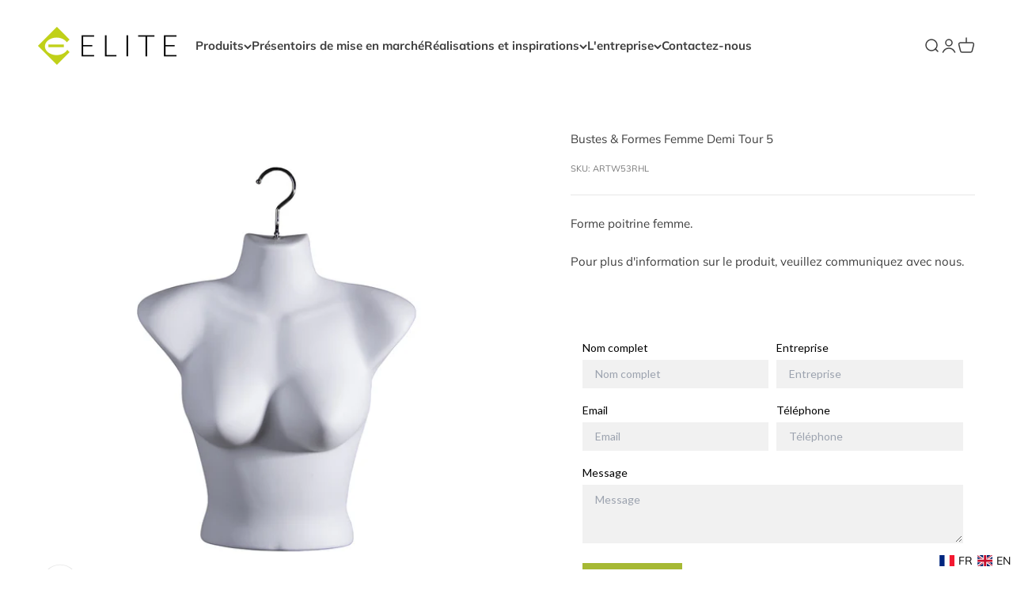

--- FILE ---
content_type: text/javascript; charset=utf-8
request_url: https://elitestorefixture.com/products/bustes-formes-femme-demi-tour-5.js
body_size: 300
content:
{"id":8263585202495,"title":"Bustes \u0026 Formes Femme Demi Tour 5","handle":"bustes-formes-femme-demi-tour-5","description":"Forme poitrine femme faite de styrène moulé par injection. Couleur blanche. Crochet pour suspendre inclus. Caractéristiques: Hauteur: 18'' \/ Buste: 19'' \/ Taille: 15''.","published_at":"2023-03-21T15:47:00-04:00","created_at":"2023-03-21T15:47:00-04:00","vendor":"Presentoir Elite","type":"","tags":["Art mannequin"],"price":0,"price_min":0,"price_max":0,"available":false,"price_varies":false,"compare_at_price":null,"compare_at_price_min":0,"compare_at_price_max":0,"compare_at_price_varies":false,"variants":[{"id":44731377680703,"title":"Default Title","option1":"Default Title","option2":null,"option3":null,"sku":"ARTW53RHL","requires_shipping":true,"taxable":true,"featured_image":null,"available":false,"name":"Bustes \u0026 Formes Femme Demi Tour 5","public_title":null,"options":["Default Title"],"price":0,"weight":1000,"compare_at_price":null,"inventory_management":"shopify","barcode":"","requires_selling_plan":false,"selling_plan_allocations":[]}],"images":["\/\/cdn.shopify.com\/s\/files\/1\/0690\/1943\/5327\/products\/testnom_1556054011.jpg?v=1679428020"],"featured_image":"\/\/cdn.shopify.com\/s\/files\/1\/0690\/1943\/5327\/products\/testnom_1556054011.jpg?v=1679428020","options":[{"name":"Title","position":1,"values":["Default Title"]}],"url":"\/products\/bustes-formes-femme-demi-tour-5","media":[{"alt":"Image","id":33263113994559,"position":1,"preview_image":{"aspect_ratio":1.0,"height":1000,"width":1000,"src":"https:\/\/cdn.shopify.com\/s\/files\/1\/0690\/1943\/5327\/products\/testnom_1556054011.jpg?v=1679428020"},"aspect_ratio":1.0,"height":1000,"media_type":"image","src":"https:\/\/cdn.shopify.com\/s\/files\/1\/0690\/1943\/5327\/products\/testnom_1556054011.jpg?v=1679428020","width":1000}],"requires_selling_plan":false,"selling_plan_groups":[]}